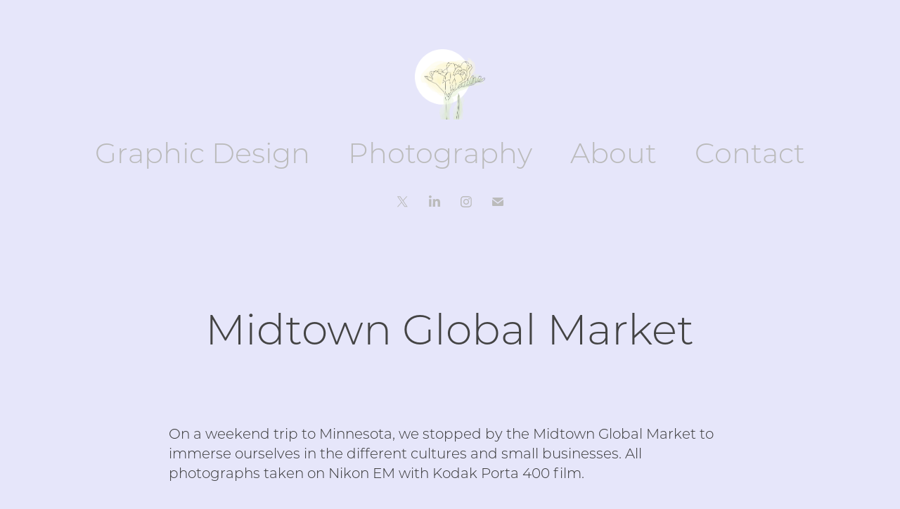

--- FILE ---
content_type: text/html; charset=utf-8
request_url: https://safurasyed.com/midtown-global-market
body_size: 5463
content:
<!DOCTYPE HTML>
<html lang="en-US">
<head>
  <meta charset="UTF-8" />
  <meta name="viewport" content="width=device-width, initial-scale=1" />
      <meta name="keywords"  content="graphic design,photography,chicago,portfolio,safura syed,safura,design,designer,photographer" />
      <meta name="description"  content="Graphic Designer and Photographer from Chicago." />
      <meta name="twitter:card"  content="summary_large_image" />
      <meta name="twitter:site"  content="@AdobePortfolio" />
      <meta  property="og:title" content="Safura Syed - Midtown Global Market" />
      <meta  property="og:description" content="Graphic Designer and Photographer from Chicago." />
      <meta  property="og:image" content="https://cdn.myportfolio.com/b542e9a4-a9b9-4123-854e-1dfde335cdd9/9e178d0c-17b0-45cc-a294-c96c9bebb0d6_rwc_0x0x1994x2444x1994.png?h=acf5e8f509320dfd4b0155a77fe8dc4c" />
        <link rel="icon" href="https://cdn.myportfolio.com/b542e9a4-a9b9-4123-854e-1dfde335cdd9/5c7dd079-59f5-4061-b1a7-452f7cbe5046_carw_1x1x32.png?h=ce97daaa8aeb046aef1ddc063124d2c7" />
        <link rel="apple-touch-icon" href="https://cdn.myportfolio.com/b542e9a4-a9b9-4123-854e-1dfde335cdd9/74f15179-a31a-45c7-8b92-92ea19a7991f_carw_1x1x180.png?h=729db09dc42261d4ff13011d447ca389" />
      <link rel="stylesheet" href="/dist/css/main.css" type="text/css" />
      <link rel="stylesheet" href="https://cdn.myportfolio.com/b542e9a4-a9b9-4123-854e-1dfde335cdd9/ffd7dd679d9896cdf5ccd085d665a3981710613494.css?h=945d1e721d0bfbf6dd6d339ee2349a53" type="text/css" />
    <link rel="canonical" href="https://safurasyed.com/midtown-global-market" />
      <title>Safura Syed - Midtown Global Market</title>
    <script type="text/javascript" src="//use.typekit.net/ik/[base64].js?cb=35f77bfb8b50944859ea3d3804e7194e7a3173fb" async onload="
    try {
      window.Typekit.load();
    } catch (e) {
      console.warn('Typekit not loaded.');
    }
    "></script>
</head>
  <body class="transition-enabled">  <div class='page-background-video page-background-video-with-panel'>
  </div>
  <div class="js-responsive-nav">
    <div class="responsive-nav has-social">
      <div class="close-responsive-click-area js-close-responsive-nav">
        <div class="close-responsive-button"></div>
      </div>
          <nav data-hover-hint="nav">
            <div class="pages">
                  <div class="gallery-title"><a href="/work" >Graphic Design</a></div>
                  <div class="gallery-title"><a href="/photography-1" >Photography</a></div>
      <div class="page-title">
        <a href="/about" >About</a>
      </div>
      <div class="page-title">
        <a href="/contact" >Contact</a>
      </div>
            </div>
              <div class="social pf-nav-social" data-hover-hint="navSocialIcons">
                <ul>
                        <li>
                          <a href="https://twitter.com/SafuraSyed_?s=20" target="_blank">
                            <svg xmlns="http://www.w3.org/2000/svg" xmlns:xlink="http://www.w3.org/1999/xlink" version="1.1" x="0px" y="0px" viewBox="-8 -3 35 24" xml:space="preserve" class="icon"><path d="M10.4 7.4 16.9 0h-1.5L9.7 6.4 5.2 0H0l6.8 9.7L0 17.4h1.5l5.9-6.8 4.7 6.8h5.2l-6.9-10ZM8.3 9.8l-.7-1-5.5-7.6h2.4l4.4 6.2.7 1 5.7 8h-2.4L8.3 9.8Z"/></svg>
                          </a>
                        </li>
                        <li>
                          <a href="https://www.linkedin.com/in/safura-syed-5185b4140/" target="_blank">
                            <svg version="1.1" id="Layer_1" xmlns="http://www.w3.org/2000/svg" xmlns:xlink="http://www.w3.org/1999/xlink" viewBox="0 0 30 24" style="enable-background:new 0 0 30 24;" xml:space="preserve" class="icon">
                            <path id="path-1_24_" d="M19.6,19v-5.8c0-1.4-0.5-2.4-1.7-2.4c-1,0-1.5,0.7-1.8,1.3C16,12.3,16,12.6,16,13v6h-3.4
                              c0,0,0.1-9.8,0-10.8H16v1.5c0,0,0,0,0,0h0v0C16.4,9,17.2,7.9,19,7.9c2.3,0,4,1.5,4,4.9V19H19.6z M8.9,6.7L8.9,6.7
                              C7.7,6.7,7,5.9,7,4.9C7,3.8,7.8,3,8.9,3s1.9,0.8,1.9,1.9C10.9,5.9,10.1,6.7,8.9,6.7z M10.6,19H7.2V8.2h3.4V19z"/>
                            </svg>
                          </a>
                        </li>
                        <li>
                          <a href="https://www.instagram.com/safura_syed/" target="_blank">
                            <svg version="1.1" id="Layer_1" xmlns="http://www.w3.org/2000/svg" xmlns:xlink="http://www.w3.org/1999/xlink" viewBox="0 0 30 24" style="enable-background:new 0 0 30 24;" xml:space="preserve" class="icon">
                            <g>
                              <path d="M15,5.4c2.1,0,2.4,0,3.2,0c0.8,0,1.2,0.2,1.5,0.3c0.4,0.1,0.6,0.3,0.9,0.6c0.3,0.3,0.5,0.5,0.6,0.9
                                c0.1,0.3,0.2,0.7,0.3,1.5c0,0.8,0,1.1,0,3.2s0,2.4,0,3.2c0,0.8-0.2,1.2-0.3,1.5c-0.1,0.4-0.3,0.6-0.6,0.9c-0.3,0.3-0.5,0.5-0.9,0.6
                                c-0.3,0.1-0.7,0.2-1.5,0.3c-0.8,0-1.1,0-3.2,0s-2.4,0-3.2,0c-0.8,0-1.2-0.2-1.5-0.3c-0.4-0.1-0.6-0.3-0.9-0.6
                                c-0.3-0.3-0.5-0.5-0.6-0.9c-0.1-0.3-0.2-0.7-0.3-1.5c0-0.8,0-1.1,0-3.2s0-2.4,0-3.2c0-0.8,0.2-1.2,0.3-1.5c0.1-0.4,0.3-0.6,0.6-0.9
                                c0.3-0.3,0.5-0.5,0.9-0.6c0.3-0.1,0.7-0.2,1.5-0.3C12.6,5.4,12.9,5.4,15,5.4 M15,4c-2.2,0-2.4,0-3.3,0c-0.9,0-1.4,0.2-1.9,0.4
                                c-0.5,0.2-1,0.5-1.4,0.9C7.9,5.8,7.6,6.2,7.4,6.8C7.2,7.3,7.1,7.9,7,8.7C7,9.6,7,9.8,7,12s0,2.4,0,3.3c0,0.9,0.2,1.4,0.4,1.9
                                c0.2,0.5,0.5,1,0.9,1.4c0.4,0.4,0.9,0.7,1.4,0.9c0.5,0.2,1.1,0.3,1.9,0.4c0.9,0,1.1,0,3.3,0s2.4,0,3.3,0c0.9,0,1.4-0.2,1.9-0.4
                                c0.5-0.2,1-0.5,1.4-0.9c0.4-0.4,0.7-0.9,0.9-1.4c0.2-0.5,0.3-1.1,0.4-1.9c0-0.9,0-1.1,0-3.3s0-2.4,0-3.3c0-0.9-0.2-1.4-0.4-1.9
                                c-0.2-0.5-0.5-1-0.9-1.4c-0.4-0.4-0.9-0.7-1.4-0.9c-0.5-0.2-1.1-0.3-1.9-0.4C17.4,4,17.2,4,15,4L15,4L15,4z"/>
                              <path d="M15,7.9c-2.3,0-4.1,1.8-4.1,4.1s1.8,4.1,4.1,4.1s4.1-1.8,4.1-4.1S17.3,7.9,15,7.9L15,7.9z M15,14.7c-1.5,0-2.7-1.2-2.7-2.7
                                c0-1.5,1.2-2.7,2.7-2.7s2.7,1.2,2.7,2.7C17.7,13.5,16.5,14.7,15,14.7L15,14.7z"/>
                              <path d="M20.2,7.7c0,0.5-0.4,1-1,1s-1-0.4-1-1s0.4-1,1-1S20.2,7.2,20.2,7.7L20.2,7.7z"/>
                            </g>
                            </svg>
                          </a>
                        </li>
                        <li>
                          <a href="mailto:safura.syed19@gmail.com">
                            <svg version="1.1" id="Layer_1" xmlns="http://www.w3.org/2000/svg" xmlns:xlink="http://www.w3.org/1999/xlink" x="0px" y="0px" viewBox="0 0 30 24" style="enable-background:new 0 0 30 24;" xml:space="preserve" class="icon">
                              <g>
                                <path d="M15,13L7.1,7.1c0-0.5,0.4-1,1-1h13.8c0.5,0,1,0.4,1,1L15,13z M15,14.8l7.9-5.9v8.1c0,0.5-0.4,1-1,1H8.1c-0.5,0-1-0.4-1-1 V8.8L15,14.8z"/>
                              </g>
                            </svg>
                          </a>
                        </li>
                </ul>
              </div>
          </nav>
    </div>
  </div>
  <div class="site-wrap cfix js-site-wrap">
      <header class="site-header" data-context="theme.topcontainer" data-hover-hint="header">
          <div class="logo-wrap" data-hover-hint="logo">
                <div class="logo e2e-site-logo-text logo-image  ">
    <a href="/work" class="image-normal image-link">
      <img src="https://cdn.myportfolio.com/b542e9a4-a9b9-4123-854e-1dfde335cdd9/279051c6-6381-4f49-aae9-f6e1cc73c407_rwc_0x0x1994x2002x4096.png?h=9a095718dbd1fc8520238093bcf1f81b" alt="Safura Syed">
    </a>
</div>
          </div>
  <div class="hamburger-click-area js-hamburger">
    <div class="hamburger">
      <i></i>
      <i></i>
      <i></i>
    </div>
  </div>
            <nav data-hover-hint="nav">
              <div class="pages">
                  <div class="gallery-title"><a href="/work" >Graphic Design</a></div>
                  <div class="gallery-title"><a href="/photography-1" >Photography</a></div>
      <div class="page-title">
        <a href="/about" >About</a>
      </div>
      <div class="page-title">
        <a href="/contact" >Contact</a>
      </div>
              </div>
                <div class="social pf-nav-social" data-hover-hint="navSocialIcons">
                  <ul>
                          <li>
                            <a href="https://twitter.com/SafuraSyed_?s=20" target="_blank">
                              <svg xmlns="http://www.w3.org/2000/svg" xmlns:xlink="http://www.w3.org/1999/xlink" version="1.1" x="0px" y="0px" viewBox="-8 -3 35 24" xml:space="preserve" class="icon"><path d="M10.4 7.4 16.9 0h-1.5L9.7 6.4 5.2 0H0l6.8 9.7L0 17.4h1.5l5.9-6.8 4.7 6.8h5.2l-6.9-10ZM8.3 9.8l-.7-1-5.5-7.6h2.4l4.4 6.2.7 1 5.7 8h-2.4L8.3 9.8Z"/></svg>
                            </a>
                          </li>
                          <li>
                            <a href="https://www.linkedin.com/in/safura-syed-5185b4140/" target="_blank">
                              <svg version="1.1" id="Layer_1" xmlns="http://www.w3.org/2000/svg" xmlns:xlink="http://www.w3.org/1999/xlink" viewBox="0 0 30 24" style="enable-background:new 0 0 30 24;" xml:space="preserve" class="icon">
                              <path id="path-1_24_" d="M19.6,19v-5.8c0-1.4-0.5-2.4-1.7-2.4c-1,0-1.5,0.7-1.8,1.3C16,12.3,16,12.6,16,13v6h-3.4
                                c0,0,0.1-9.8,0-10.8H16v1.5c0,0,0,0,0,0h0v0C16.4,9,17.2,7.9,19,7.9c2.3,0,4,1.5,4,4.9V19H19.6z M8.9,6.7L8.9,6.7
                                C7.7,6.7,7,5.9,7,4.9C7,3.8,7.8,3,8.9,3s1.9,0.8,1.9,1.9C10.9,5.9,10.1,6.7,8.9,6.7z M10.6,19H7.2V8.2h3.4V19z"/>
                              </svg>
                            </a>
                          </li>
                          <li>
                            <a href="https://www.instagram.com/safura_syed/" target="_blank">
                              <svg version="1.1" id="Layer_1" xmlns="http://www.w3.org/2000/svg" xmlns:xlink="http://www.w3.org/1999/xlink" viewBox="0 0 30 24" style="enable-background:new 0 0 30 24;" xml:space="preserve" class="icon">
                              <g>
                                <path d="M15,5.4c2.1,0,2.4,0,3.2,0c0.8,0,1.2,0.2,1.5,0.3c0.4,0.1,0.6,0.3,0.9,0.6c0.3,0.3,0.5,0.5,0.6,0.9
                                  c0.1,0.3,0.2,0.7,0.3,1.5c0,0.8,0,1.1,0,3.2s0,2.4,0,3.2c0,0.8-0.2,1.2-0.3,1.5c-0.1,0.4-0.3,0.6-0.6,0.9c-0.3,0.3-0.5,0.5-0.9,0.6
                                  c-0.3,0.1-0.7,0.2-1.5,0.3c-0.8,0-1.1,0-3.2,0s-2.4,0-3.2,0c-0.8,0-1.2-0.2-1.5-0.3c-0.4-0.1-0.6-0.3-0.9-0.6
                                  c-0.3-0.3-0.5-0.5-0.6-0.9c-0.1-0.3-0.2-0.7-0.3-1.5c0-0.8,0-1.1,0-3.2s0-2.4,0-3.2c0-0.8,0.2-1.2,0.3-1.5c0.1-0.4,0.3-0.6,0.6-0.9
                                  c0.3-0.3,0.5-0.5,0.9-0.6c0.3-0.1,0.7-0.2,1.5-0.3C12.6,5.4,12.9,5.4,15,5.4 M15,4c-2.2,0-2.4,0-3.3,0c-0.9,0-1.4,0.2-1.9,0.4
                                  c-0.5,0.2-1,0.5-1.4,0.9C7.9,5.8,7.6,6.2,7.4,6.8C7.2,7.3,7.1,7.9,7,8.7C7,9.6,7,9.8,7,12s0,2.4,0,3.3c0,0.9,0.2,1.4,0.4,1.9
                                  c0.2,0.5,0.5,1,0.9,1.4c0.4,0.4,0.9,0.7,1.4,0.9c0.5,0.2,1.1,0.3,1.9,0.4c0.9,0,1.1,0,3.3,0s2.4,0,3.3,0c0.9,0,1.4-0.2,1.9-0.4
                                  c0.5-0.2,1-0.5,1.4-0.9c0.4-0.4,0.7-0.9,0.9-1.4c0.2-0.5,0.3-1.1,0.4-1.9c0-0.9,0-1.1,0-3.3s0-2.4,0-3.3c0-0.9-0.2-1.4-0.4-1.9
                                  c-0.2-0.5-0.5-1-0.9-1.4c-0.4-0.4-0.9-0.7-1.4-0.9c-0.5-0.2-1.1-0.3-1.9-0.4C17.4,4,17.2,4,15,4L15,4L15,4z"/>
                                <path d="M15,7.9c-2.3,0-4.1,1.8-4.1,4.1s1.8,4.1,4.1,4.1s4.1-1.8,4.1-4.1S17.3,7.9,15,7.9L15,7.9z M15,14.7c-1.5,0-2.7-1.2-2.7-2.7
                                  c0-1.5,1.2-2.7,2.7-2.7s2.7,1.2,2.7,2.7C17.7,13.5,16.5,14.7,15,14.7L15,14.7z"/>
                                <path d="M20.2,7.7c0,0.5-0.4,1-1,1s-1-0.4-1-1s0.4-1,1-1S20.2,7.2,20.2,7.7L20.2,7.7z"/>
                              </g>
                              </svg>
                            </a>
                          </li>
                          <li>
                            <a href="mailto:safura.syed19@gmail.com">
                              <svg version="1.1" id="Layer_1" xmlns="http://www.w3.org/2000/svg" xmlns:xlink="http://www.w3.org/1999/xlink" x="0px" y="0px" viewBox="0 0 30 24" style="enable-background:new 0 0 30 24;" xml:space="preserve" class="icon">
                                <g>
                                  <path d="M15,13L7.1,7.1c0-0.5,0.4-1,1-1h13.8c0.5,0,1,0.4,1,1L15,13z M15,14.8l7.9-5.9v8.1c0,0.5-0.4,1-1,1H8.1c-0.5,0-1-0.4-1-1 V8.8L15,14.8z"/>
                                </g>
                              </svg>
                            </a>
                          </li>
                  </ul>
                </div>
            </nav>
      </header>
    <div class="site-container">
      <div class="site-content e2e-site-content">
        <main>
  <div class="page-container" data-context="page.page.container" data-hover-hint="pageContainer">
    <section class="page standard-modules">
        <header class="page-header content" data-context="pages" data-identity="id:p6140f5450ff3b0b4edb67ac637bb3464c0212151d2710304eebbc">
            <h1 class="title preserve-whitespace">Midtown Global Market</h1>
            <p class="description"></p>
        </header>
      <div class="page-content js-page-content" data-context="pages" data-identity="id:p6140f5450ff3b0b4edb67ac637bb3464c0212151d2710304eebbc">
        <div id="project-canvas" class="js-project-modules modules content">
          <div id="project-modules">
              
              
              
              
              
              <div class="project-module module text project-module-text align- js-project-module e2e-site-project-module-text">
  <div class="rich-text js-text-editable module-text"><div style="text-align:left;"><span class="texteditor-inline-color" style="color:#333333;">On a weekend trip to Minnesota, we stopped by the Midtown Global Market to immerse ourselves in the different cultures and small businesses. All photographs taken on Nikon EM with Kodak Porta 400 film.</span></div></div>
</div>

              
              
              
              
              
              
              
              
              
              
              
              <div class="project-module module media_collection project-module-media_collection" data-id="m6140f58043b2055fc1e830f1aeb9f45b5ae1d73e09ac5b1ed8c01"  style="padding-top: px;
padding-bottom: px;
">
  <div class="grid--main js-grid-main" data-grid-max-images="  4
">
    <div class="grid__item-container js-grid-item-container" data-flex-grow="172.37941081256" style="width:172.37941081256px; flex-grow:172.37941081256;" data-width="1920" data-height="2895">
      <script type="text/html" class="js-lightbox-slide-content">
        <div class="grid__image-wrapper">
          <img src="https://cdn.myportfolio.com/b542e9a4-a9b9-4123-854e-1dfde335cdd9/09d71983-a839-4cba-8bf1-6397fe73fa46_rw_1920.JPG?h=e384e5821c0b3198466ba8cbd20c25cb" srcset="https://cdn.myportfolio.com/b542e9a4-a9b9-4123-854e-1dfde335cdd9/09d71983-a839-4cba-8bf1-6397fe73fa46_rw_600.JPG?h=c84dc451964ef0427a739eeea4dda456 600w,https://cdn.myportfolio.com/b542e9a4-a9b9-4123-854e-1dfde335cdd9/09d71983-a839-4cba-8bf1-6397fe73fa46_rw_1200.JPG?h=33147c552fb2eb30143daba2ca394031 1200w,https://cdn.myportfolio.com/b542e9a4-a9b9-4123-854e-1dfde335cdd9/09d71983-a839-4cba-8bf1-6397fe73fa46_rw_1920.JPG?h=e384e5821c0b3198466ba8cbd20c25cb 1920w,"  sizes="(max-width: 1920px) 100vw, 1920px">
        <div>
      </script>
      <img
        class="grid__item-image js-grid__item-image grid__item-image-lazy js-lazy"
        src="[data-uri]"
        
        data-src="https://cdn.myportfolio.com/b542e9a4-a9b9-4123-854e-1dfde335cdd9/09d71983-a839-4cba-8bf1-6397fe73fa46_rw_1920.JPG?h=e384e5821c0b3198466ba8cbd20c25cb"
        data-srcset="https://cdn.myportfolio.com/b542e9a4-a9b9-4123-854e-1dfde335cdd9/09d71983-a839-4cba-8bf1-6397fe73fa46_rw_600.JPG?h=c84dc451964ef0427a739eeea4dda456 600w,https://cdn.myportfolio.com/b542e9a4-a9b9-4123-854e-1dfde335cdd9/09d71983-a839-4cba-8bf1-6397fe73fa46_rw_1200.JPG?h=33147c552fb2eb30143daba2ca394031 1200w,https://cdn.myportfolio.com/b542e9a4-a9b9-4123-854e-1dfde335cdd9/09d71983-a839-4cba-8bf1-6397fe73fa46_rw_1920.JPG?h=e384e5821c0b3198466ba8cbd20c25cb 1920w,"
      >
      <span class="grid__item-filler" style="padding-bottom:150.830078125%;"></span>
    </div>
    <div class="grid__item-container js-grid-item-container" data-flex-grow="172.37941081256" style="width:172.37941081256px; flex-grow:172.37941081256;" data-width="1920" data-height="2895">
      <script type="text/html" class="js-lightbox-slide-content">
        <div class="grid__image-wrapper">
          <img src="https://cdn.myportfolio.com/b542e9a4-a9b9-4123-854e-1dfde335cdd9/862988b5-9009-41a5-8c80-e0a371ff6fdc_rw_1920.JPG?h=76c80aacf0aa5f69f86f98158e32d986" srcset="https://cdn.myportfolio.com/b542e9a4-a9b9-4123-854e-1dfde335cdd9/862988b5-9009-41a5-8c80-e0a371ff6fdc_rw_600.JPG?h=7c621f16bcd54e5b8459322e7ad811f9 600w,https://cdn.myportfolio.com/b542e9a4-a9b9-4123-854e-1dfde335cdd9/862988b5-9009-41a5-8c80-e0a371ff6fdc_rw_1200.JPG?h=ced0ceecad842f34271b58c283865452 1200w,https://cdn.myportfolio.com/b542e9a4-a9b9-4123-854e-1dfde335cdd9/862988b5-9009-41a5-8c80-e0a371ff6fdc_rw_1920.JPG?h=76c80aacf0aa5f69f86f98158e32d986 1920w,"  sizes="(max-width: 1920px) 100vw, 1920px">
        <div>
      </script>
      <img
        class="grid__item-image js-grid__item-image grid__item-image-lazy js-lazy"
        src="[data-uri]"
        
        data-src="https://cdn.myportfolio.com/b542e9a4-a9b9-4123-854e-1dfde335cdd9/862988b5-9009-41a5-8c80-e0a371ff6fdc_rw_1920.JPG?h=76c80aacf0aa5f69f86f98158e32d986"
        data-srcset="https://cdn.myportfolio.com/b542e9a4-a9b9-4123-854e-1dfde335cdd9/862988b5-9009-41a5-8c80-e0a371ff6fdc_rw_600.JPG?h=7c621f16bcd54e5b8459322e7ad811f9 600w,https://cdn.myportfolio.com/b542e9a4-a9b9-4123-854e-1dfde335cdd9/862988b5-9009-41a5-8c80-e0a371ff6fdc_rw_1200.JPG?h=ced0ceecad842f34271b58c283865452 1200w,https://cdn.myportfolio.com/b542e9a4-a9b9-4123-854e-1dfde335cdd9/862988b5-9009-41a5-8c80-e0a371ff6fdc_rw_1920.JPG?h=76c80aacf0aa5f69f86f98158e32d986 1920w,"
      >
      <span class="grid__item-filler" style="padding-bottom:150.830078125%;"></span>
    </div>
    <div class="grid__item-container js-grid-item-container" data-flex-grow="172.37941081256" style="width:172.37941081256px; flex-grow:172.37941081256;" data-width="1920" data-height="2895">
      <script type="text/html" class="js-lightbox-slide-content">
        <div class="grid__image-wrapper">
          <img src="https://cdn.myportfolio.com/b542e9a4-a9b9-4123-854e-1dfde335cdd9/6d32d224-6010-46db-8574-0c71a677091a_rw_1920.JPG?h=b6c1e8812e1e13b24c8dcb7bf7dd83bb" srcset="https://cdn.myportfolio.com/b542e9a4-a9b9-4123-854e-1dfde335cdd9/6d32d224-6010-46db-8574-0c71a677091a_rw_600.JPG?h=a4c1c8702cce01be3bd2f06e43aa577f 600w,https://cdn.myportfolio.com/b542e9a4-a9b9-4123-854e-1dfde335cdd9/6d32d224-6010-46db-8574-0c71a677091a_rw_1200.JPG?h=f8ecd956735f07dc2b2ad7ac50dac093 1200w,https://cdn.myportfolio.com/b542e9a4-a9b9-4123-854e-1dfde335cdd9/6d32d224-6010-46db-8574-0c71a677091a_rw_1920.JPG?h=b6c1e8812e1e13b24c8dcb7bf7dd83bb 1920w,"  sizes="(max-width: 1920px) 100vw, 1920px">
        <div>
      </script>
      <img
        class="grid__item-image js-grid__item-image grid__item-image-lazy js-lazy"
        src="[data-uri]"
        
        data-src="https://cdn.myportfolio.com/b542e9a4-a9b9-4123-854e-1dfde335cdd9/6d32d224-6010-46db-8574-0c71a677091a_rw_1920.JPG?h=b6c1e8812e1e13b24c8dcb7bf7dd83bb"
        data-srcset="https://cdn.myportfolio.com/b542e9a4-a9b9-4123-854e-1dfde335cdd9/6d32d224-6010-46db-8574-0c71a677091a_rw_600.JPG?h=a4c1c8702cce01be3bd2f06e43aa577f 600w,https://cdn.myportfolio.com/b542e9a4-a9b9-4123-854e-1dfde335cdd9/6d32d224-6010-46db-8574-0c71a677091a_rw_1200.JPG?h=f8ecd956735f07dc2b2ad7ac50dac093 1200w,https://cdn.myportfolio.com/b542e9a4-a9b9-4123-854e-1dfde335cdd9/6d32d224-6010-46db-8574-0c71a677091a_rw_1920.JPG?h=b6c1e8812e1e13b24c8dcb7bf7dd83bb 1920w,"
      >
      <span class="grid__item-filler" style="padding-bottom:150.830078125%;"></span>
    </div>
    <div class="grid__item-container js-grid-item-container" data-flex-grow="172.37941081256" style="width:172.37941081256px; flex-grow:172.37941081256;" data-width="1920" data-height="2895">
      <script type="text/html" class="js-lightbox-slide-content">
        <div class="grid__image-wrapper">
          <img src="https://cdn.myportfolio.com/b542e9a4-a9b9-4123-854e-1dfde335cdd9/6a2ebe80-59d1-4550-bcf4-619624913936_rw_1920.JPG?h=91419c314b8dc3123f9a08c508340fd9" srcset="https://cdn.myportfolio.com/b542e9a4-a9b9-4123-854e-1dfde335cdd9/6a2ebe80-59d1-4550-bcf4-619624913936_rw_600.JPG?h=773282df132286c0c459a054c28d4876 600w,https://cdn.myportfolio.com/b542e9a4-a9b9-4123-854e-1dfde335cdd9/6a2ebe80-59d1-4550-bcf4-619624913936_rw_1200.JPG?h=664580164907bb6628fe0dc399a4e865 1200w,https://cdn.myportfolio.com/b542e9a4-a9b9-4123-854e-1dfde335cdd9/6a2ebe80-59d1-4550-bcf4-619624913936_rw_1920.JPG?h=91419c314b8dc3123f9a08c508340fd9 1920w,"  sizes="(max-width: 1920px) 100vw, 1920px">
        <div>
      </script>
      <img
        class="grid__item-image js-grid__item-image grid__item-image-lazy js-lazy"
        src="[data-uri]"
        
        data-src="https://cdn.myportfolio.com/b542e9a4-a9b9-4123-854e-1dfde335cdd9/6a2ebe80-59d1-4550-bcf4-619624913936_rw_1920.JPG?h=91419c314b8dc3123f9a08c508340fd9"
        data-srcset="https://cdn.myportfolio.com/b542e9a4-a9b9-4123-854e-1dfde335cdd9/6a2ebe80-59d1-4550-bcf4-619624913936_rw_600.JPG?h=773282df132286c0c459a054c28d4876 600w,https://cdn.myportfolio.com/b542e9a4-a9b9-4123-854e-1dfde335cdd9/6a2ebe80-59d1-4550-bcf4-619624913936_rw_1200.JPG?h=664580164907bb6628fe0dc399a4e865 1200w,https://cdn.myportfolio.com/b542e9a4-a9b9-4123-854e-1dfde335cdd9/6a2ebe80-59d1-4550-bcf4-619624913936_rw_1920.JPG?h=91419c314b8dc3123f9a08c508340fd9 1920w,"
      >
      <span class="grid__item-filler" style="padding-bottom:150.830078125%;"></span>
    </div>
    <div class="grid__item-container js-grid-item-container" data-flex-grow="172.37941081256" style="width:172.37941081256px; flex-grow:172.37941081256;" data-width="1920" data-height="2895">
      <script type="text/html" class="js-lightbox-slide-content">
        <div class="grid__image-wrapper">
          <img src="https://cdn.myportfolio.com/b542e9a4-a9b9-4123-854e-1dfde335cdd9/0d4b2d4a-1800-4fd9-b50d-34c06631543e_rw_1920.JPG?h=30048afaabdc3b27401165ffedd4edb8" srcset="https://cdn.myportfolio.com/b542e9a4-a9b9-4123-854e-1dfde335cdd9/0d4b2d4a-1800-4fd9-b50d-34c06631543e_rw_600.JPG?h=12fd339cd319dfbe2dd269c67be0888a 600w,https://cdn.myportfolio.com/b542e9a4-a9b9-4123-854e-1dfde335cdd9/0d4b2d4a-1800-4fd9-b50d-34c06631543e_rw_1200.JPG?h=3b68b3b11448068c1509483b513150c5 1200w,https://cdn.myportfolio.com/b542e9a4-a9b9-4123-854e-1dfde335cdd9/0d4b2d4a-1800-4fd9-b50d-34c06631543e_rw_1920.JPG?h=30048afaabdc3b27401165ffedd4edb8 1920w,"  sizes="(max-width: 1920px) 100vw, 1920px">
        <div>
      </script>
      <img
        class="grid__item-image js-grid__item-image grid__item-image-lazy js-lazy"
        src="[data-uri]"
        
        data-src="https://cdn.myportfolio.com/b542e9a4-a9b9-4123-854e-1dfde335cdd9/0d4b2d4a-1800-4fd9-b50d-34c06631543e_rw_1920.JPG?h=30048afaabdc3b27401165ffedd4edb8"
        data-srcset="https://cdn.myportfolio.com/b542e9a4-a9b9-4123-854e-1dfde335cdd9/0d4b2d4a-1800-4fd9-b50d-34c06631543e_rw_600.JPG?h=12fd339cd319dfbe2dd269c67be0888a 600w,https://cdn.myportfolio.com/b542e9a4-a9b9-4123-854e-1dfde335cdd9/0d4b2d4a-1800-4fd9-b50d-34c06631543e_rw_1200.JPG?h=3b68b3b11448068c1509483b513150c5 1200w,https://cdn.myportfolio.com/b542e9a4-a9b9-4123-854e-1dfde335cdd9/0d4b2d4a-1800-4fd9-b50d-34c06631543e_rw_1920.JPG?h=30048afaabdc3b27401165ffedd4edb8 1920w,"
      >
      <span class="grid__item-filler" style="padding-bottom:150.830078125%;"></span>
    </div>
    <div class="grid__item-container js-grid-item-container" data-flex-grow="172.37941081256" style="width:172.37941081256px; flex-grow:172.37941081256;" data-width="1920" data-height="2895">
      <script type="text/html" class="js-lightbox-slide-content">
        <div class="grid__image-wrapper">
          <img src="https://cdn.myportfolio.com/b542e9a4-a9b9-4123-854e-1dfde335cdd9/58955601-5128-47ee-9b22-eae155b6b9fe_rw_1920.JPG?h=21172b13fac2e3e45c2bf4a881f4ebf1" srcset="https://cdn.myportfolio.com/b542e9a4-a9b9-4123-854e-1dfde335cdd9/58955601-5128-47ee-9b22-eae155b6b9fe_rw_600.JPG?h=9fb2cd5bddf31d6c9a9a3b7967da77aa 600w,https://cdn.myportfolio.com/b542e9a4-a9b9-4123-854e-1dfde335cdd9/58955601-5128-47ee-9b22-eae155b6b9fe_rw_1200.JPG?h=1d8534773600fae75c8901386968f672 1200w,https://cdn.myportfolio.com/b542e9a4-a9b9-4123-854e-1dfde335cdd9/58955601-5128-47ee-9b22-eae155b6b9fe_rw_1920.JPG?h=21172b13fac2e3e45c2bf4a881f4ebf1 1920w,"  sizes="(max-width: 1920px) 100vw, 1920px">
        <div>
      </script>
      <img
        class="grid__item-image js-grid__item-image grid__item-image-lazy js-lazy"
        src="[data-uri]"
        
        data-src="https://cdn.myportfolio.com/b542e9a4-a9b9-4123-854e-1dfde335cdd9/58955601-5128-47ee-9b22-eae155b6b9fe_rw_1920.JPG?h=21172b13fac2e3e45c2bf4a881f4ebf1"
        data-srcset="https://cdn.myportfolio.com/b542e9a4-a9b9-4123-854e-1dfde335cdd9/58955601-5128-47ee-9b22-eae155b6b9fe_rw_600.JPG?h=9fb2cd5bddf31d6c9a9a3b7967da77aa 600w,https://cdn.myportfolio.com/b542e9a4-a9b9-4123-854e-1dfde335cdd9/58955601-5128-47ee-9b22-eae155b6b9fe_rw_1200.JPG?h=1d8534773600fae75c8901386968f672 1200w,https://cdn.myportfolio.com/b542e9a4-a9b9-4123-854e-1dfde335cdd9/58955601-5128-47ee-9b22-eae155b6b9fe_rw_1920.JPG?h=21172b13fac2e3e45c2bf4a881f4ebf1 1920w,"
      >
      <span class="grid__item-filler" style="padding-bottom:150.830078125%;"></span>
    </div>
    <div class="grid__item-container js-grid-item-container" data-flex-grow="172.37941081256" style="width:172.37941081256px; flex-grow:172.37941081256;" data-width="1920" data-height="2895">
      <script type="text/html" class="js-lightbox-slide-content">
        <div class="grid__image-wrapper">
          <img src="https://cdn.myportfolio.com/b542e9a4-a9b9-4123-854e-1dfde335cdd9/20ec4d6c-abcd-496f-aa13-a8cef3aee6d0_rw_1920.JPG?h=ef85b9d9e8e1ed7049a3143f364b5b28" srcset="https://cdn.myportfolio.com/b542e9a4-a9b9-4123-854e-1dfde335cdd9/20ec4d6c-abcd-496f-aa13-a8cef3aee6d0_rw_600.JPG?h=2faab6c2cb2861a4a9ff416306c24975 600w,https://cdn.myportfolio.com/b542e9a4-a9b9-4123-854e-1dfde335cdd9/20ec4d6c-abcd-496f-aa13-a8cef3aee6d0_rw_1200.JPG?h=ee93fb1f0eccaeeadc70809094f97f59 1200w,https://cdn.myportfolio.com/b542e9a4-a9b9-4123-854e-1dfde335cdd9/20ec4d6c-abcd-496f-aa13-a8cef3aee6d0_rw_1920.JPG?h=ef85b9d9e8e1ed7049a3143f364b5b28 1920w,"  sizes="(max-width: 1920px) 100vw, 1920px">
        <div>
      </script>
      <img
        class="grid__item-image js-grid__item-image grid__item-image-lazy js-lazy"
        src="[data-uri]"
        
        data-src="https://cdn.myportfolio.com/b542e9a4-a9b9-4123-854e-1dfde335cdd9/20ec4d6c-abcd-496f-aa13-a8cef3aee6d0_rw_1920.JPG?h=ef85b9d9e8e1ed7049a3143f364b5b28"
        data-srcset="https://cdn.myportfolio.com/b542e9a4-a9b9-4123-854e-1dfde335cdd9/20ec4d6c-abcd-496f-aa13-a8cef3aee6d0_rw_600.JPG?h=2faab6c2cb2861a4a9ff416306c24975 600w,https://cdn.myportfolio.com/b542e9a4-a9b9-4123-854e-1dfde335cdd9/20ec4d6c-abcd-496f-aa13-a8cef3aee6d0_rw_1200.JPG?h=ee93fb1f0eccaeeadc70809094f97f59 1200w,https://cdn.myportfolio.com/b542e9a4-a9b9-4123-854e-1dfde335cdd9/20ec4d6c-abcd-496f-aa13-a8cef3aee6d0_rw_1920.JPG?h=ef85b9d9e8e1ed7049a3143f364b5b28 1920w,"
      >
      <span class="grid__item-filler" style="padding-bottom:150.830078125%;"></span>
    </div>
    <div class="js-grid-spacer"></div>
  </div>
</div>

              
              
          </div>
        </div>
      </div>
    </section>
        <section class="back-to-top" data-hover-hint="backToTop">
          <a href="#"><span class="arrow">&uarr;</span><span class="preserve-whitespace">Back to Top</span></a>
        </section>
        <a class="back-to-top-fixed js-back-to-top back-to-top-fixed-with-panel" data-hover-hint="backToTop" data-hover-hint-placement="top-start" href="#">
          <svg version="1.1" id="Layer_1" xmlns="http://www.w3.org/2000/svg" xmlns:xlink="http://www.w3.org/1999/xlink" x="0px" y="0px"
           viewBox="0 0 26 26" style="enable-background:new 0 0 26 26;" xml:space="preserve" class="icon icon-back-to-top">
          <g>
            <path d="M13.8,1.3L21.6,9c0.1,0.1,0.1,0.3,0.2,0.4c0.1,0.1,0.1,0.3,0.1,0.4s0,0.3-0.1,0.4c-0.1,0.1-0.1,0.3-0.3,0.4
              c-0.1,0.1-0.2,0.2-0.4,0.3c-0.2,0.1-0.3,0.1-0.4,0.1c-0.1,0-0.3,0-0.4-0.1c-0.2-0.1-0.3-0.2-0.4-0.3L14.2,5l0,19.1
              c0,0.2-0.1,0.3-0.1,0.5c0,0.1-0.1,0.3-0.3,0.4c-0.1,0.1-0.2,0.2-0.4,0.3c-0.1,0.1-0.3,0.1-0.5,0.1c-0.1,0-0.3,0-0.4-0.1
              c-0.1-0.1-0.3-0.1-0.4-0.3c-0.1-0.1-0.2-0.2-0.3-0.4c-0.1-0.1-0.1-0.3-0.1-0.5l0-19.1l-5.7,5.7C6,10.8,5.8,10.9,5.7,11
              c-0.1,0.1-0.3,0.1-0.4,0.1c-0.2,0-0.3,0-0.4-0.1c-0.1-0.1-0.3-0.2-0.4-0.3c-0.1-0.1-0.1-0.2-0.2-0.4C4.1,10.2,4,10.1,4.1,9.9
              c0-0.1,0-0.3,0.1-0.4c0-0.1,0.1-0.3,0.3-0.4l7.7-7.8c0.1,0,0.2-0.1,0.2-0.1c0,0,0.1-0.1,0.2-0.1c0.1,0,0.2,0,0.2-0.1
              c0.1,0,0.1,0,0.2,0c0,0,0.1,0,0.2,0c0.1,0,0.2,0,0.2,0.1c0.1,0,0.1,0.1,0.2,0.1C13.7,1.2,13.8,1.2,13.8,1.3z"/>
          </g>
          </svg>
        </a>
  </div>
              <footer class="site-footer" data-hover-hint="footer">
                <div class="footer-text">
                  
                </div>
              </footer>
        </main>
      </div>
    </div>
  </div>
</body>
<script type="text/javascript">
  // fix for Safari's back/forward cache
  window.onpageshow = function(e) {
    if (e.persisted) { window.location.reload(); }
  };
</script>
  <script type="text/javascript">var __config__ = {"page_id":"p6140f5450ff3b0b4edb67ac637bb3464c0212151d2710304eebbc","theme":{"name":"mell"},"pageTransition":true,"linkTransition":true,"disableDownload":false,"localizedValidationMessages":{"required":"This field is required","Email":"This field must be a valid email address"},"lightbox":{"enabled":true,"color":{"opacity":0.94,"hex":"#fff"}},"cookie_banner":{"enabled":false}};</script>
  <script type="text/javascript" src="/site/translations?cb=35f77bfb8b50944859ea3d3804e7194e7a3173fb"></script>
  <script type="text/javascript" src="/dist/js/main.js?cb=35f77bfb8b50944859ea3d3804e7194e7a3173fb"></script>
</html>
